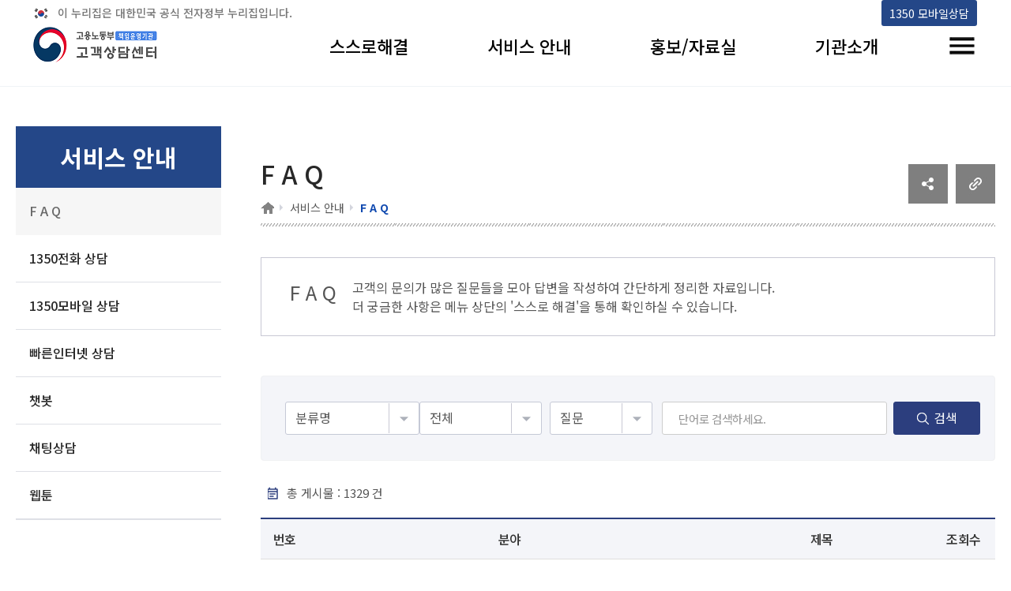

--- FILE ---
content_type: text/html;charset=UTF-8
request_url: https://1350.moel.go.kr/home/hp/data/faq.do;jsessionid=1C28EEF931E59D95752A9EDAE9841FA8
body_size: 41369
content:

  



<html lang="ko">
<head>
<meta name="robots" content="noindex, follow">

<head>
<meta charset="UTF-8">
<!-- <meta http-equiv="Content-Type" content="text/html; charset=UTF-8"> -->
<meta http-equiv="X-UA-Compatible" content="IE=edge">

<meta name="viewport" content="width=device-width, initial-scale=1.0">

<link rel="stylesheet" type="text/css" href="https://fonts.googleapis.com/earlyaccess/notosanskr.css">
<link href="https://fonts.googleapis.com/css2?family=Material+Icons" rel="stylesheet">

<script src="//wcs.naver.net/wcslog.js"></script>
<script>
	if(!wcs_add) var wcs_add = {};
	wcs_add["wa"] = "41f123342acc24";
	if(window.wcs) { wcs_do(); }
</script>

<link rel="icon" href="data:;base64,iVBORw0KGgo=">

<script src="//developers.kakao.com/sdk/js/kakao.min.js"></script>
<title>고용노동부 고객상담센터 F A Q 목록</title>
<!-- 게시판 관련 css  -->
<link rel="stylesheet" href="/home/hp/assets/css/board.css;jsessionid=F271B76D522EF56D2691DAF3A46C19CB">
<link rel="stylesheet" href="/home/hp/assets/css/program.css;jsessionid=F271B76D522EF56D2691DAF3A46C19CB">
<link rel="stylesheet" href="/home/hp/assets/css/board_term.css;jsessionid=F271B76D522EF56D2691DAF3A46C19CB">	
<!-- FAQ 분야 컨텐츠 CSS 추가 -->
<link rel='stylesheet' href='/home/hp/assets/js/faqswiper/bootstrap.css;jsessionid=F271B76D522EF56D2691DAF3A46C19CB'>
<link rel='stylesheet' href='/home/hp/assets/js/faqswiper/swiper.css;jsessionid=F271B76D522EF56D2691DAF3A46C19CB'>
<!-- 게시판 슬라이드 화면 관련 js -->
<script src="/home/hp/assets/js/jquery-1.12.2.min.js;jsessionid=F271B76D522EF56D2691DAF3A46C19CB"></script>
<script src="/home/hp/assets/js/slick.extensions.min.js;jsessionid=F271B76D522EF56D2691DAF3A46C19CB"></script>
<script src="/home/hp/assets/js/slick.min.custom.1.6.0.8.js;jsessionid=F271B76D522EF56D2691DAF3A46C19CB"></script>
<!-- FAQ 관련 js 추가 -->
<script src="/home/hp/assets/js/faqswiper/popper.min.js;jsessionid=F271B76D522EF56D2691DAF3A46C19CB"></script>
<script src="/home/hp/assets/js/faqswiper/bootstrap.min.js;jsessionid=F271B76D522EF56D2691DAF3A46C19CB"></script>
<!-- FAQ 분야 컨텐츠 js -->
<script src="/home/hp/assets/js/faqswiper/swiper.min.js;jsessionid=F271B76D522EF56D2691DAF3A46C19CB"></script>
<!-- //게시판 슬라이드 화면 관련 js -->
<!-- ie 미디어 css 추가 -->
<link rel="stylesheet" href="/home/hp/assets/css/ie.media.css;jsessionid=F271B76D522EF56D2691DAF3A46C19CB">
<link rel="stylesheet" href="/home/hp/assets/css/sub_main_new.css;jsessionid=F271B76D522EF56D2691DAF3A46C19CB">
<script>
	$(document).ready(function(){
		var faqCd = '';
		var secondFaqCd = '';
		$('#faq_nm').val(faqCd).prop('selected', true);
		$('#second_faq_cd').val(secondFaqCd).prop('selected', true);
	})
	
	// faq 뷰페이지 이동 펑션
	function fnDetail(faq_idx) {
		window.location.href = "/home/hp/data/faqView.do;jsessionid=F271B76D522EF56D2691DAF3A46C19CB?faq_idx="+faq_idx;
	}

	function fnSearch() {
		$("#listForm").submit();
	}
	
	function fnPage(page) {
		$("#curPage").val(page);
		fnSearch();
	}
	
	function fnSetSecondFaqCd(){
		$('#second_faq_cd').children().eq(0).prop('selected', true);
		$("#second_faq_cd").empty();
		var appendHtml = '<option value="" selected="">전체</option>';
		if($("#faq_nm").val() == "160000") {
			appendHtml += '<option value="162800">중대재해처벌법</option>'
			appendHtml += '<option value="161000">산업안전보건관리비</option>';
			appendHtml += '<option value="161100">산업안전법 적용 일반</option>';
			appendHtml += '<option value="161200">안전보건관리체계</option>';
			appendHtml += '<option value="161300">안전보건교육</option>';
			appendHtml += '<option value="162100">유해, 위험 방지 조치</option>';
			appendHtml += '<option value="162200">도급시 산재예방</option>';
			appendHtml += '<option value="162300">유해, 위험 기계 등에 대한 조치</option>';
			appendHtml += '<option value="162400">유해, 위험 물질에 대한 조치</option>';
			appendHtml += '<option value="162500">근로자보건관리</option>';
			appendHtml += '<option value="162600">근로감독관 등 보칙</option>';
			appendHtml += '<option value="162700">벌칙</option>';
			$("#second_faq_cd").append(appendHtml);
		} else if($("#faq_nm").val() == "190000") {
			appendHtml += '<option value="191000">공통</option>'
			appendHtml += '<option value="191100">고용촉진장려금</option>';
			appendHtml += '<option value="191200">신중년 적합직무</option>';
			appendHtml += '<option value="191300">청년일자리도약장려금</option>';
			appendHtml += '<option value="191400">출산육아기고용안정장려금</option>';
			appendHtml += '<option value="191500">정규직 전환지원</option>';
			appendHtml += '<option value="191600">워라밸일자리 장려금</option>';
			appendHtml += '<option value="191700">일가정양립 환경개선지원(유연근무제)</option>';
			appendHtml += '<option value="191800">고령자 계속고용장려금</option>';
			appendHtml += '<option value="191900">고령자고용지원금</option>';
			appendHtml += '<option value="192000">노동전환 고용안정 및 협약지원금</option>';
			$("#second_faq_cd").append(appendHtml);
		} else if($("#faq_nm").val() == "100000") {
			appendHtml += '<option value="101000">수급자격</option>'
			appendHtml += '<option value="101300">신청절차</option>';
			appendHtml += '<option value="101100">실업인정</option>';
			appendHtml += '<option value="101200">조기재취업수당</option>';
			appendHtml += '<option value="101400">기타</option>';
			$("#second_faq_cd").append(appendHtml);
		} else if($("#faq_nm").val() == "280000") {
			appendHtml += '<option value="281000">구인</option>';
			appendHtml += '<option value="281100">구직</option>';
			appendHtml += '<option value="281200">직업진로</option>';
			appendHtml += '<option value="281300">기타</option>';
			$("#second_faq_cd").append(appendHtml);
		} else if($("#faq_nm").val() == "320000") {
			appendHtml += '<option value="321000">계좌발급 신청 및 발급</option>';
			appendHtml += '<option value="321100">기타</option>';
			$("#second_faq_cd").append(appendHtml);
		} else if($("#faq_nm").val() == "330000") {
			appendHtml += '<option value="331000">출산전후휴가급여</option>';
			appendHtml += '<option value="331100">육아휴직급여</option>';
			appendHtml += '<option value="331200">육아기근로시간단축급여</option>';
			appendHtml += '<option value="331300">기타</option>';
			$("#second_faq_cd").append(appendHtml);
		} else if($("#faq_nm").val() == "250000") {
			appendHtml += '<option value="251000">고용절차</option>';
			appendHtml += '<option value="251100">기타</option>';
			$("#second_faq_cd").append(appendHtml);
		} else {
			$("#second_faq_cd").append(appendHtml);
		}
	}
</script>
<style>
	.test{color:grey;}
	.test2{width:46px;}
	
	@media only screen and(max-width: 375px){
		.p-pagination{margin-left:229px;}
	}
	
	.pagination { 
		text-align: center;
	}
	
	.pagination > button {
		border:1px solid #2c3e7e;
	}
</style>
</head>
<body>
	<div id="wrap">
		<!-- 헤더 인클루드 -->
		<!-- header -->
		


  
<html lang="ko">
<title>고용노동부 고객상담센터</title>
<!-- 페이지 관련 css 파일 -->
<link rel="stylesheet" href="/home/hp/assets/css/default.css;jsessionid=F271B76D522EF56D2691DAF3A46C19CB">  <!-- 전체 페이지 기본 css -->
<link rel="stylesheet" href="/home/hp/assets/css/default2.css;jsessionid=F271B76D522EF56D2691DAF3A46C19CB">  <!-- 수정한 내역 -->
<link rel="stylesheet" href="/home/hp/assets/css/sub_main.css;jsessionid=F271B76D522EF56D2691DAF3A46C19CB"> <!-- 
상단 메뉴 구성 css -->
<!--//페이지 관련 css 파일 -->

<!-- 헤더 관련 js 파일 -->
<script src="/home/hp/assets/js/jquery-1.12.2.min.js;jsessionid=F271B76D522EF56D2691DAF3A46C19CB"></script>

<script src="/home/hp/assets/js/jquery.sticky.js;jsessionid=F271B76D522EF56D2691DAF3A46C19CB"></script>
<script src="/home/hp/assets/js/common.js;jsessionid=F271B76D522EF56D2691DAF3A46C19CB"></script>
<!-- //헤더 관련 js 파일 -->

<!-- ie 미디어 css 추가 -->
<link rel="stylesheet" href="/home/hp/assets/css/ie.media.css;jsessionid=F271B76D522EF56D2691DAF3A46C19CB">
<link rel="stylesheet" href="/home/hp/assets/css/sub_main_new.css;jsessionid=F271B76D522EF56D2691DAF3A46C19CB">

<!-- 헤더(메뉴) 스크롤 해도 고정으로 따라오게 하는 스크립트  -->
<script>
	$(document).ready(function($){
	$("#header").sticky({topSpacing:0});
	$.noConflict();
	
	//main화면인지 체크하는 변수
	var mainChk = "";

	/*  if(mainChk == 'main'){
		$(".common_info_box").css({"display":"none"});
	}  */

	});

	//헤더 "보다나은정부" 로고 클릭 시 이동 페이지 함수
	function toplogo(){
		window.open("https://www.innogov.go.kr/ucms/main/main.do");	
	}
</script>

<header id="header">
	<div class="gov_top_info" style="display:flex;">
		<p style="flex:1;">이 누리집은 대한민국 공식 전자정부 누리집입니다.</p>
		<a href="#move_main_div" style="opacity:0; position: absolute; cursor: default;" id="move_main_focus">본문 바로가기</a>
		<a href="https://1350.moel.go.kr" title="1350 모바일상담(새 창 열림)" alt="1350 모바일상담(새 창 열림)" target="_blank"><i class="fa fa-clone"></i> 1350 모바일상담<span></span></a>
	</div>
	<div>
		<h1 class="sr-only" style="clip:auto; font-size:0; width:auto; height: auto;">
			<span class="logo"><a href="/home/hp/main/hpmain.do;jsessionid=F271B76D522EF56D2691DAF3A46C19CB"><span class="sr-only">고용노동부 책임운영기관 고객상담센터</span></a></span>
		</h1>
		<div class="h_top">
			<div class="info_link">
				<!-- 관리자 페이지로 이동 할 수 있게 만들 a링크  -->
				<a href="https://1350.moel.go.kr" title="1350 모바일상담" id="mobile_center" target="_blank"><i class="fa fa-clone"></i> 1350 모바일상담<span></span></a>
			</div>
		</div>
		<nav id="gnb">
			<ul class="nav">
				<!--메뉴1-->
				<li>
					<a href="/home/hp/counsel/csinfo.do;jsessionid=F271B76D522EF56D2691DAF3A46C19CB?cs_idx=4" >스스로해결</a>
					<div>
						<ul>
							<li><a href="/home/hp/counsel/csinfo.do;jsessionid=F271B76D522EF56D2691DAF3A46C19CB?cs_idx=4" >실업급여</a></li>
							<li><a href="/home/hp/counsel/csinfo.do;jsessionid=F271B76D522EF56D2691DAF3A46C19CB?cs_idx=5" >근로기준</a></li>
							<li><a href="/home/hp/counsel/csinfo.do;jsessionid=F271B76D522EF56D2691DAF3A46C19CB?cs_idx=2" >산업안전</a></li>
							<li><a href="/home/hp/counsel/csinfo.do;jsessionid=F271B76D522EF56D2691DAF3A46C19CB?cs_idx=1" >국민취업지원</a></li>
							<li><a href="/home/hp/counsel/csinfo.do;jsessionid=F271B76D522EF56D2691DAF3A46C19CB?cs_idx=3" >고용안정</a></li>
							<li><a href="/home/hp/counsel/csinfo.do;jsessionid=F271B76D522EF56D2691DAF3A46C19CB?cs_idx=7" >모성보호</a></li>
							<li><a href="/home/hp/counsel/csinfo.do;jsessionid=F271B76D522EF56D2691DAF3A46C19CB?cs_idx=8" >외국인 고용허가</a></li>
							<li><a href="/home/hp/counsel/csinfo.do;jsessionid=F271B76D522EF56D2691DAF3A46C19CB?cs_idx=6" >기타</a></li>
						</ul>
					</div>
				</li>
				<!--메뉴2-->
				<li>
					<a href="/home/hp/ch/callchat.do;jsessionid=F271B76D522EF56D2691DAF3A46C19CB" >서비스 안내</a>
					<div>
						<ul>
							<li><a href="/home/hp/data/faq.do;jsessionid=F271B76D522EF56D2691DAF3A46C19CB" >F A Q</a></li>
							<li><a href="/home/hp/ch/callchat.do;jsessionid=F271B76D522EF56D2691DAF3A46C19CB" >1350전화 상담</a></li>
							<li><a href="/home/hp/ch/mobilechat.do;jsessionid=F271B76D522EF56D2691DAF3A46C19CB" >1350모바일 상담</a></li>
							<li><a href="/home/hp/ch/internetchat.do;jsessionid=F271B76D522EF56D2691DAF3A46C19CB" >빠른인터넷 상담</a></li>
							<li><a href="/home/hp/data/chatbot.do;jsessionid=F271B76D522EF56D2691DAF3A46C19CB" >챗봇</a></li>
							<li><a href="/home/hp/data/chatting.do;jsessionid=F271B76D522EF56D2691DAF3A46C19CB" >채팅상담</a></li>
							<li><a href="/home/hp/data/webtoon.do;jsessionid=F271B76D522EF56D2691DAF3A46C19CB" >웹툰</a></li>
						</ul>
					</div>
				</li>
				<!--메뉴3-->
				<li>
					<a href="/home/hp/data/reportList.do;jsessionid=F271B76D522EF56D2691DAF3A46C19CB">홍보/자료실</a>
					<div>
						<ul>
							<li><a href="/home/hp/data/reportList.do;jsessionid=F271B76D522EF56D2691DAF3A46C19CB" >보도자료</a></li>
							<li><a href="/home/hp/data/orgnewsList.do;jsessionid=F271B76D522EF56D2691DAF3A46C19CB">기관소식</a></li>
							
							<li><a href="http://www.moel.go.kr/info/lawinfo/statute/statuteList.do" target="_blank">법령자료 <img src="/home/hp/assets/img/fa-clone.png;jsessionid=F271B76D522EF56D2691DAF3A46C19CB" alt="새창" style="width: 10px;"></a></li>
							<li><a href="http://www.moel.go.kr/info/publicdata/qnrinfo/qnrInfoList.do" target="_blank">행정해석 <img src="/home/hp/assets/img/fa-clone.png;jsessionid=F271B76D522EF56D2691DAF3A46C19CB" alt="새창" style="width: 10px;"></a></li>


						</ul>
					</div>
				</li>
				<!--메뉴4-->
				<li>
					<a href="/home/hp/data/noticeList.do;jsessionid=F271B76D522EF56D2691DAF3A46C19CB">기관소개</a>
					<div>
						<ul>
							<li><a href="/home/hp/data/noticeList.do;jsessionid=F271B76D522EF56D2691DAF3A46C19CB" >공지사항</a></li>
							<li><a href="/home/hp/intro/introduce.do;jsessionid=F271B76D522EF56D2691DAF3A46C19CB" >인사말</a></li>
							
							<li><a href="/home/hp/intro/vision.do;jsessionid=F271B76D522EF56D2691DAF3A46C19CB" >미션 / 비전 / 연혁</a></li>
							<li><a href="/home/hp/intro/orgMission.do;jsessionid=F271B76D522EF56D2691DAF3A46C19CB" >조직 / 시설안내</a></li>
							<li><a href="/home/hp/data/bisscostList.do;jsessionid=F271B76D522EF56D2691DAF3A46C19CB" >정보공개</a></li>
						</ul>
					</div>
				</li>
				<li class="allmenu"><button type="button"><span class="sr-only">전체메뉴 토글</span></button></li>
			</ul>
		</nav>
		<button type="button" class="m-nav-toggle"><span class="sr-only">메뉴토글</span></button>
		<div id="allmenuSet">
			<h1>전체메뉴</h1>
			<button type="button" class="allmenuSetClose"><span class="sr-only">전체메뉴 닫기</span></button>
		</div>
		<script>
			var allmenulist = $('#allmenuSet>h1').after($('#gnb .nav').clone());
			
			$('#allmenuSet').find('.allmenu').remove();
			
			allmenulist.find('.allmenu,.lang').remove();
			
			$('.allmenuSetClose').click(function(event) {
				$('#allmenuSet').toggle();
				$('.allmenu button').focus();
			});
			$('.allmenu button').click(function(event) {
				$('#allmenuSet').toggle();
				$('#allmenuSet').attr('tabindex',0).focus()
			});
			$('.allmenu button').focusin(function() {
				$('.nav li').removeClass('on')
			})
			$('.m-nav-toggle').click(function(event) {
				$('#allmenuSet').toggle();

			});
			function sizechk(argument) {
				if ($(window).width()>992) {
					$('body').addClass('pc').removeClass('mobile')
				}else{
					$('body').addClass('mobile').removeClass('pc')
				}
			}
			$(function() {
				sizechk()
				$('.m-top-sh-toggle').click(function(event) {
					$('body').addClass('mobile-sh-active');
				});
				$('.b-sh-close').click(function(event) {
					$('body').removeClass('mobile-sh-active');
				});
			});
			var $vline  = $("p .vline");
		</script>
	</div>
</header>
	<!-- //header -->
	
	
	<!-- 상단 상담/공유 -->
	<div class="common_info_box" style="display:none">
		<div class="common_info_box_layout">
			<div class="korea_box">
				<div class="title_box">
					<span class="title"><a href="https://www.mois.go.kr/frt/sub/popup/p_taegugki_banner/screen.do" target="_blank" title="새창열기"><strong>국가상징 알아보기</strong></a></span>
					<span class="date">2021. 07. 10</span>
				</div>
			</div>

			<!-- 공유하기 -->
			<div class="population_box">
				<ul class="sns_list">
					<li>
						<div class="sns-container" id="sns-container">
							<button id="open" class="open-btn">
								<i class="fa fa-share-alt"></i><span class="hidden">공유하기</span>
							</button>
							<a href="#" class="fb" target="_blank"><i class="fa fa-facebook"></i><span class="hidden">페이스북</span></a>
							<a href="#" class="twt" target="_blank"><i class="fa fa-twitter"></i><span class="hidden">트위터</span></a>
							<a href="#" class="x" id="close"><i class="fa fa-times"></i><span class="hidden">닫기</span></a>
							<a href="#" class="blog" target="_blank"><img src="../assets/img/sns-blog.png" alt="네이버블로그(새창)" style="width: 23px;"></a>
							<a href="#" class="ins" target="_blank"><i class="fa fa-instagram"></i><span class="hidden">인스타그램</span></a>
						</div>
					</li>		
					<li class="addons_item print"><button type="button" onclick="window.print();" class="addons_button"><img src="/home/hp/assets/img/icon-print.png;jsessionid=F271B76D522EF56D2691DAF3A46C19CB" alt="프린트하기"></button></li>
				</ul>
			</div>
			<!-- // 공유하기 -->
			
			<!-- 상담하기버튼 -->
			<div class="counsel_box">
				<div class="align_box">
					<a href="/home/hp/ch/callchat.do;jsessionid=F271B76D522EF56D2691DAF3A46C19CB">
						<span class="service-ico call1"></span>
						<span class="item-text">전화 상담</span>
					</a>
					<a href="http://1350.moel.go.kr/" target="_blank">
						<span class="service-ico call2"></span>
						<span class="item-text">모바일 상담</span>
					</a>
					<a href="http://minwon.moel.go.kr/minwon2008/lc_minwon/lc_quick_internet_list.do" target="_blank">
						<span class="service-ico call3"></span>
						<span class="item-text">인터넷 상담</span>
					</a>	
					<a href="https://kin.naver.com/profile/index.nhn?u=LozJsi3cGuRd5Y5PklLl8GwBQI1V%2BpaEnpueNikIQss%3D" target="_blank">
						<span class="service-ico call4"></span>
						<span class="item-text">지식IN 상담</span>
					</a>
				</div>
			</div>
			<!-- // 상담하기버튼 -->
			<script>
				$(function() {
					$("#move_main_focus").focusin(function() {
						$(this).css("opacity", "1");
					})
					$("#move_main_focus").focusout(function() {
						$(this).css("opacity", "0");
					})
					$("#move_main_focus").on("click", function() {
						$(".hpag:first > div > div:first-child > div > ol > li:first-child > a ").focus();
					})
				})
			</script>
			<script>
				function copy() {
					const url = location.href;
					const dummy = document.createElement("input");
					
					document.body.appendChild(dummy);
					dummy.value = url;
					dummy.select();
					document.execCommand("copy");
					document.body.removeChild(dummy);
					alert("주소가 복사되었습니다.");
					setTimeout(function() {
						$("#copyLocation").focus();
					});
				}
			</script>
			<style>
			.gov_top_info a {
				padding: 0 10px;
				background: #244788;
				color:#fff;
				height:33px;
				line-height: 33px;
				vertical-align:middle;
				font-size:0.9em;
				margin-right: 3px;
				border-radius: 3px;
			}
			.gov_top_info a:focus {outline: none !important; border:3px solid #b3c500;}
			
			.p-button.black:focus {outline: none !important; border:3px solid #b3c500;}
			.bblackBtn:focus {outline: none !important; border:3px solid #b3c500;}
			</style>
		</div>
	</div>
	<!-- //상단 상담/공유-->
</html>
		<!-- /header -->
		<form id="listForm" name="listForm" method="post" action="/home/hp/data/faq.do;jsessionid=F271B76D522EF56D2691DAF3A46C19CB">
			<!-- Container -->
			<div id="container">
				<input type="hidden" id="curPage" name="curPage" value="1">
				<!-- Left Menu -->
				<nav class="lnb">
					<h2><span>서비스 안내</span></h2>
					<ul>
						<li class="on"><a href="/home/hp/data/faq.do;jsessionid=F271B76D522EF56D2691DAF3A46C19CB" class="pt20 pb20">F A Q</a></li>
						<li class=""><a href="/home/hp/ch/callchat.do;jsessionid=F271B76D522EF56D2691DAF3A46C19CB" class="pt20 pb20">1350전화 상담</a></li>
						<li class=""><a href="/home/hp/ch/mobilechat.do;jsessionid=F271B76D522EF56D2691DAF3A46C19CB" class="pt20 pb20">1350모바일 상담</a></li>
						<li class=""><a href="/home/hp/ch/internetchat.do;jsessionid=F271B76D522EF56D2691DAF3A46C19CB" class="pt20 pb20">빠른인터넷 상담</a></li>
						<li class=""><a href="/home/hp/data/chatbot.do;jsessionid=F271B76D522EF56D2691DAF3A46C19CB" class="pt20 pb20">챗봇</a></li>
						<li class=""><a href="/home/hp/data/chatting.do;jsessionid=F271B76D522EF56D2691DAF3A46C19CB" class="pt20 pb20">채팅상담</a></li>
						<li class=""><a href="/home/hp/data/webtoon.do;jsessionid=F271B76D522EF56D2691DAF3A46C19CB" class="pt20 pb20">웹툰</a></li>
					</ul>
				</nav>
				<!-- // Left Menu -->
				<!-- Contents -->
				<div id="right">
					<div id="move_main_div" style="position: absolute; margin-top:-100px;"></div>
					<div class="hpag">
						<div style="display:flex; align-items: center;">
							<div style="flex:1;">
								<h2>F A Q</h2>
								<div class="locontainer">
									<ol class="location">
										<li><a href='/home/;jsessionid=F271B76D522EF56D2691DAF3A46C19CB'><span class="home"> <span class="sr-only">홈</span></span></a></li>
										<li><a href='/home/hp/data/faq.do;jsessionid=F271B76D522EF56D2691DAF3A46C19CB'>서비스 안내</a></li>
										<li><em>F A Q</em></li>
									</ol>
								</div>
							</div>
							<div>
								<div style="display: flex;">
								<div style="margin-right: 10px;"><a href="javascript:sendLink()" id="shareKt" class="btn_comm" title="새창 열림"><img src="../assets/img/social_btn.jpg" alt="소셜공유" /></a></div>
								<div><a href="javascript:copy()" id="copyLocation" alt="주소 복사"><img src="../assets/img/copy_btn.jpg" alt="클립보드"/></a></div>
							</div>
							</div>
						</div>
						
					</div>
					<div id="content">
					
						<div class="faq-sd-box" style="display:flex;">
							<div style="font-size:25px; padding: 0 10px; word-break: keep-all;">
								<p>F A Q</p>
							</div>
							<div style="padding: 0 10px; word-break: keep-all;">
								<p>고객의 문의가 많은 질문들을 모아 답변을 작성하여 간단하게 정리한 자료입니다.</p>
								<p>더 궁금한 사항은 메뉴 상단의 <a href="/home/hp/counsel/csinfo.do;jsessionid=F271B76D522EF56D2691DAF3A46C19CB?cs_idx=4">'스스로 해결'</a>을 통해 확인하실 수 있습니다.</p>
							</div>
						</div>
						<!-- board List -->
						<div class="program card_media_list mt50">
							
							<div class="p-wrap bbs bbs__list list">
								<fieldset>
									<legend>게시물검색</legend>
									<div class="card card--bgcolor p-search">
										<div class="p-form-group" style="margin-left:inherit;">
											<select id="faq_nm" name="faq_nm" class="p-input" style="width:170px;" onchange="fnSetSecondFaqCd();" title="대분류">
												<option value="">분류명</option>
												
													<option value="220000">국민취업지원제도</option>
												
													<option value="100000">실업급여</option>
												
													<option value="130000">출산육아휴직</option>
												
													<option value="120000">임금퇴직금</option>
												
													<option value="150000">근로시간</option>
												
													<option value="160000">산업안전</option>
												
													<option value="180000">근로계약</option>
												
													<option value="330000">모성보호</option>
												
													<option value="320000">국민내일배움카드</option>
												
													<option value="190000">고용안정</option>
												
													<option value="240000">청년내일채움공제</option>
												
													<option value="250000">외국인고용</option>
												
													<option value="280000">취업지원</option>
												
											</select>
											<select id="second_faq_cd" name="second_faq_cd" class="p-input" style="width:155px; margin-right: 10px;" title="중분류">
												<option value="" selected>전체</option>
												
											</select>
											<label class="skip dn" for="searchCnd_search">검색항목선택</label>
											<select name="searchType" id="searchCnd_search" title="검색항목선택" class="p-input" style="width:130px;">
												<option value="faqAskTitle">질문</option>
												<option value="faqAnsr">답변</option>
											</select>
											<span class="p-form__split"></span>
											<label for="searchKrwd_search" class="skip dn">검색어 입력</label>
											<input name="searchValue" id="searchKrwd_search" type="text" class="p-input p-input--beside" style="width:285px;" title="검색단어 입력" placeholder="단어로 검색하세요." value="" onkeypress="javascript:if(event.keyCode == 13) { fnSearch(); return;}">
											<input type="hidden" name="" id="" value="" />
											<span class="p-form-group__button">
												<button type="button" class="p-button black" onclick="fnSearch()">검색</button>
											</span>
										</div>
									</div>
								</fieldset>
								<div class="row">
									<div class="col-12 col-sm-24 margin_t_10 small">
										총 게시물 : <em class="em_black">1329</em> 건 
										
									</div>
								</div>
								<table class="p-table simple mobile">
									<caption>F A Q - 번호, 분야, 제목, 조회수 순으로 내용을 제공하고 있습니다.</caption>
									<colgroup>
										<col style="width:60px">
										<col style="width:90px">
										<col style="width:280px">
										<col style="width:80px">
										<col>
									</colgroup>
									<thead>
										<tr>
											<th scope="col" class="web_block">번호</th>
											<th scope="col" class="web_block">분야</th>
											<th scope="col" class="web_block">제목</th>
											<th scope="col" class="web_block">조회수</th>
										</tr>
									</thead>
									<tbody class="tac">
										
											<tr>
												<td>
													<span class="add-head">번호</span>
													<span class="tds">1329</span>
												</td>
												<td>
													<span class="add-head">분야</span>
													<span class="tds" style="word-break: keep-all;">중대재해처벌법</span>
												</td>
												<td class="p-subject">
													<span class="add-head">제목</span>
													
													
														<span class="tds">
															<a href="javascript:fnDetail(1000002029)" target="_self">
																중대재해처벌법 중대산업재해 질의회시집(2023.5월)
															</a>
														</span>
													
												</td>
												<td>
													<span class="add-head">조회수</span>
													<span class="tds">748</span>
												</td>
											</tr>
										
											<tr>
												<td>
													<span class="add-head">번호</span>
													<span class="tds">1328</span>
												</td>
												<td>
													<span class="add-head">분야</span>
													<span class="tds" style="word-break: keep-all;">안전보건관리체계</span>
												</td>
												<td class="p-subject">
													<span class="add-head">제목</span>
													
													
														<span class="tds">
															<a href="javascript:fnDetail(1000002028)" target="_self">
																파견근로자를 안전관리자로 선임 가능한지
															</a>
														</span>
													
												</td>
												<td>
													<span class="add-head">조회수</span>
													<span class="tds">2,595</span>
												</td>
											</tr>
										
											<tr>
												<td>
													<span class="add-head">번호</span>
													<span class="tds">1327</span>
												</td>
												<td>
													<span class="add-head">분야</span>
													<span class="tds" style="word-break: keep-all;">안전보건교육</span>
												</td>
												<td class="p-subject">
													<span class="add-head">제목</span>
													
													
														<span class="tds">
															<a href="javascript:fnDetail(1000002027)" target="_self">
																관리감독자 정기교육
															</a>
														</span>
													
												</td>
												<td>
													<span class="add-head">조회수</span>
													<span class="tds">801</span>
												</td>
											</tr>
										
											<tr>
												<td>
													<span class="add-head">번호</span>
													<span class="tds">1326</span>
												</td>
												<td>
													<span class="add-head">분야</span>
													<span class="tds" style="word-break: keep-all;">산업안전보건관리비</span>
												</td>
												<td class="p-subject">
													<span class="add-head">제목</span>
													
													
														<span class="tds">
															<a href="javascript:fnDetail(1000002026)" target="_self">
																신호수(유도자)에게 지급하는 물품이 산업안전보건관리비로 가능한지
															</a>
														</span>
													
												</td>
												<td>
													<span class="add-head">조회수</span>
													<span class="tds">5,910</span>
												</td>
											</tr>
										
											<tr>
												<td>
													<span class="add-head">번호</span>
													<span class="tds">1325</span>
												</td>
												<td>
													<span class="add-head">분야</span>
													<span class="tds" style="word-break: keep-all;">산업안전보건관리비</span>
												</td>
												<td class="p-subject">
													<span class="add-head">제목</span>
													
														<span class="tds">
															<a href="javascript:fnDetail(1000002025)" target="_self">
																2023년 혹서기(6~9월)에 산업안전보건관리비로 사용가능한  ...
															</a>
														</span>
													
													
												</td>
												<td>
													<span class="add-head">조회수</span>
													<span class="tds">1,925</span>
												</td>
											</tr>
										
											<tr>
												<td>
													<span class="add-head">번호</span>
													<span class="tds">1324</span>
												</td>
												<td>
													<span class="add-head">분야</span>
													<span class="tds" style="word-break: keep-all;">산업안전보건관리비</span>
												</td>
												<td class="p-subject">
													<span class="add-head">제목</span>
													
														<span class="tds">
															<a href="javascript:fnDetail(1000002024)" target="_self">
																법으로 정하는 휴게시설(산안법 제128의2)과 혹서기 간이 휴게...
															</a>
														</span>
													
													
												</td>
												<td>
													<span class="add-head">조회수</span>
													<span class="tds">2,786</span>
												</td>
											</tr>
										
											<tr>
												<td>
													<span class="add-head">번호</span>
													<span class="tds">1323</span>
												</td>
												<td>
													<span class="add-head">분야</span>
													<span class="tds" style="word-break: keep-all;">안전보건교육</span>
												</td>
												<td class="p-subject">
													<span class="add-head">제목</span>
													
													
														<span class="tds">
															<a href="javascript:fnDetail(1000002023)" target="_self">
																2023년 안전보건교육 안내서
															</a>
														</span>
													
												</td>
												<td>
													<span class="add-head">조회수</span>
													<span class="tds">379</span>
												</td>
											</tr>
										
											<tr>
												<td>
													<span class="add-head">번호</span>
													<span class="tds">1322</span>
												</td>
												<td>
													<span class="add-head">분야</span>
													<span class="tds" style="word-break: keep-all;">중대재해처벌법</span>
												</td>
												<td class="p-subject">
													<span class="add-head">제목</span>
													
													
														<span class="tds">
															<a href="javascript:fnDetail(1000002022)" target="_self">
																소방관과 경찰관에게도 중대재해처벌법상 의무를 이행하여야 하는지
															</a>
														</span>
													
												</td>
												<td>
													<span class="add-head">조회수</span>
													<span class="tds">329</span>
												</td>
											</tr>
										
											<tr>
												<td>
													<span class="add-head">번호</span>
													<span class="tds">1321</span>
												</td>
												<td>
													<span class="add-head">분야</span>
													<span class="tds" style="word-break: keep-all;">안전보건관리체계</span>
												</td>
												<td class="p-subject">
													<span class="add-head">제목</span>
													
													
														<span class="tds">
															<a href="javascript:fnDetail(1000002021)" target="_self">
																건설재해예방전문지도기관 소속 인력의 겸직 가능 여부
															</a>
														</span>
													
												</td>
												<td>
													<span class="add-head">조회수</span>
													<span class="tds">850</span>
												</td>
											</tr>
										
											<tr>
												<td>
													<span class="add-head">번호</span>
													<span class="tds">1320</span>
												</td>
												<td>
													<span class="add-head">분야</span>
													<span class="tds" style="word-break: keep-all;">유해, 위험 기계 등에 대한 조치</span>
												</td>
												<td class="p-subject">
													<span class="add-head">제목</span>
													
														<span class="tds">
															<a href="javascript:fnDetail(1000002020)" target="_self">
																연간 계약으로 이루어지는 공사의 경우 전년도 잔여 물량에 대한 ...
															</a>
														</span>
													
													
												</td>
												<td>
													<span class="add-head">조회수</span>
													<span class="tds">177</span>
												</td>
											</tr>
										
									</tbody>
								</table>
								<div class="p-pagination"  align="center" style=" display: flex;  width:100%;">
									<div class="p-page" align="center" style="font-size:14px;  position: inherit; margin:0 auto;">
										<ul class='pagination' style=" padding:0; display:flex;">
											
											
												
													
														<li class="p-page__link-group"   aria-controls='dataTables-example'><button style="color:#2c3e7e;" class="test2 p-page__link active"  onclick="fnPage(1)" title="현재페이지(페이지번호 1)">1</button></li>
													
													
												
											
												
													
													
														<li class="p-page__link-group"   aria-controls='dataTables-example'><button class="test2 p-page__link" onclick="fnPage(2)" title="페이지번호 2">2</button></li>
													
												
											
												
													
													
														<li class="p-page__link-group"   aria-controls='dataTables-example'><button class="test2 p-page__link" onclick="fnPage(3)" title="페이지번호 3">3</button></li>
													
												
											
												
													
													
														<li class="p-page__link-group"   aria-controls='dataTables-example'><button class="test2 p-page__link" onclick="fnPage(4)" title="페이지번호 4">4</button></li>
													
												
											
												
													
													
														<li class="p-page__link-group"   aria-controls='dataTables-example'><button class="test2 p-page__link" onclick="fnPage(5)" title="페이지번호 5">5</button></li>
													
												
											
											
												<li>
													<span class="p-page__control" style="display: center; margin-left: 0px; width: 36px;">
														<a href="#" style="" class="test p-page__link next-one" title="다음페이지" onclick="fnPage('2')">다음페이지</a>
													</span>
												</li>
											
										</ul>
									</div>
								</div>
							</div>
						</div> 
						<!-- //board List -->
					</div>
				</div>
				<!-- // Contents -->
			</div>
		</form>
	<!-- //Container -->
	</div>
<script>
Kakao.init('2c458e3f847b02a29c82bf23e15faddd');

var parameters = location.search.substr(location.search.indexOf("?") + 1); // 파라미터 전체 가져오기

Kakao.Share.createDefaultButton({
	container: '#shareKt',
	objectType: 'feed',
	content: {
		title: '1350 고용노동부 고객상담센터',
		description: '1350 고용노동부 고객상담센터',
		imageUrl: '	http://moel.ussoft.kr/hp/assets/img/top-logo.png',
		link: {
			mobileWebUrl: 'http://moel.ussoft.kr/hp/data/faq.do',
			webUrl: 'http://moel.ussoft.kr/hp/data/faq.do',
		},
	}
});
</script>
<!-- 풋터 페이지 인클루드 -->
<!-- Footer -->



<!-- Footer -->

<!-- //푸터 ARS 안내 -->
<html lang="ko">
	<div class="footerSet">
		
		<div class="myContent">
			<footer id="footer">
				<nav class="fnav">
					<p class="flogo" alt="고용노동부 책임운영기관 고객상담센터">고용노동부 책임운영기관 고객상담센터</p>
					<ul style="flex:1;">
						<li><a href="/home/hp/policy/privacy.do;jsessionid=F271B76D522EF56D2691DAF3A46C19CB">개인정보처리방침</a></li>
						<li><a href="/home/hp/policy/process.do;jsessionid=F271B76D522EF56D2691DAF3A46C19CB">영상정보처리기기 운영관리방침</a></li>
						<li><a href="/home/hp/intro/orgMission.do;jsessionid=F271B76D522EF56D2691DAF3A46C19CB">고객상담센터 콜센터 안내</a></li>
					</ul>
					<div style="display: flex; justify-content: center; align-items: center; color:white;">
						<img src='/home/hp/assets/img/new_main/footer_icon.png;jsessionid=F271B76D522EF56D2691DAF3A46C19CB' alt=""/>
						<p style="margin-left:5px;">정부민원안내 콜센터: 국번없이 <span style="display: contents;">110</span></p>
					</div>
				</nav>
				<div style="display: flex; width: 100%;">
					<address style="display: flex; flex-direction: column; flex:1;">
						<p class="addr" style="flex:1; font-size:15px;">
							(우)44543    지번주소 : 울산 중구 북정동 236번지 <br class="mobile-br"><span class="footer-bar">|</span> 도로명주소 : 울산 중구 종가로 405-3   <span class="footer-bar">|</span>   <span class="fb">상담문의: (국번없이)1350(유료)</span>
						</p>
						<p style="color: #8f9096; font-size:15px;">Copyright ⓒ 고용노동부 고객상담센터 All rights reserved.</p>
					</address>
					<div style="padding-top:10px;">
						<a title="새창" href="http://www.wa.or.kr/board/list.asp?BoardID=0006" target="_blank"> 
							<img class="wa" alt="(사)한국장애인단체총연합회 한국웹접근성인증평가원 웹 접근성 우수사이트 인증마크(WA인증마크)" src="/home/hp/assets/img/walogo.png" width="75px" height="52.5px"/>
						</a>
					</div>
				</div>
			</footer>
		</div>
	</div>
	<style>
		.sub-quick-btn {position: fixed; right: 3%; bottom: 5%; display: flex; flex-direction: column; justify-content: center; align-items: center;}
		.sub-quick-btn > div {width: 50px; height: 50px; cursor: pointer; border:1px solid; border-radius: 50%;}
		/* .sub-quick-btn .move_top:before {content:''; position:absolute; width: 2px; height: 10px; background-color: #ccc; margin-top:30px;}
		.sub-quick-btn .move_top:after {content:''; position:absolute; width: 2px; height: 10px; background-color: #ccc;} */
		#move_top:focus {outline: none !important; border:3px solid #b3c500;}
		@media(max-width:767px) {
			.sub-quick-btn {display: none;}
		}
	</style>
	<script>
		$(function() {
			$(".move_top").on("click", function() {
				$("html, body").animate({scrollTop:0}, 400);
				return false;
			})
		})
	</script>
</html>
<!-- //footer -->
<!-- //footer -->
</body>
</html>